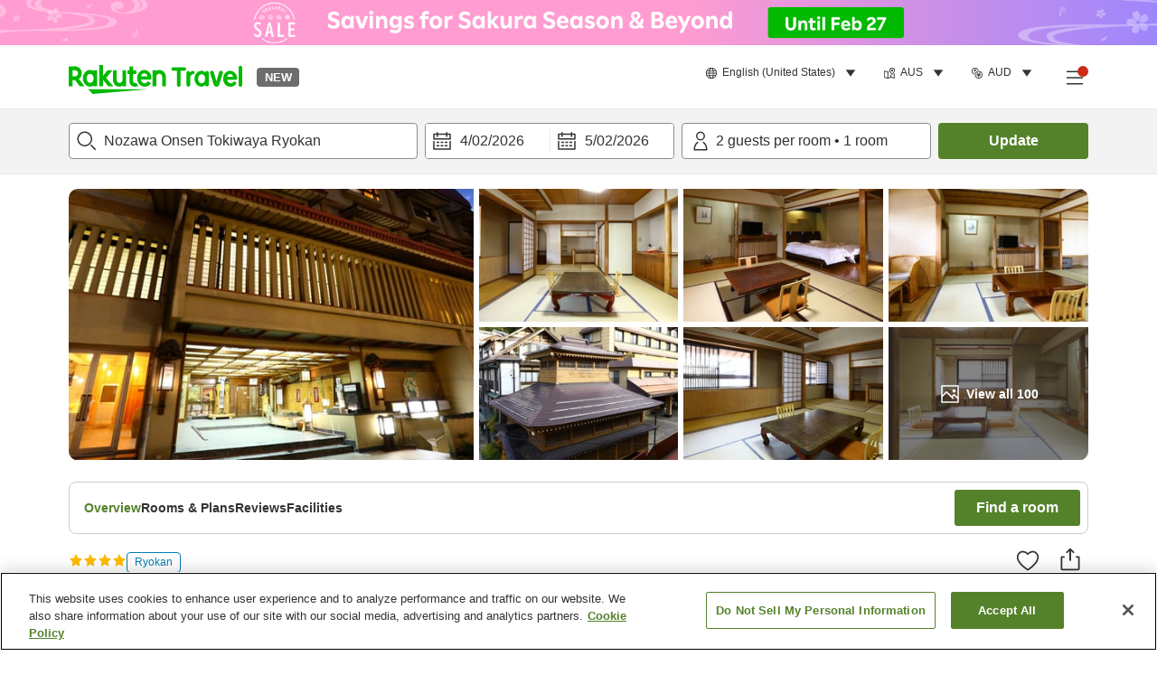

--- FILE ---
content_type: application/javascript
request_url: https://trv.r10s.com/eve/prod/traveler/static/5.9.0/js/src_components_ProviderSummary_index_tsx-src_utils_googleMapURL_tsx-src_utils_markerWithLabel-f2bce6.7821930c.chunk.js
body_size: 4244
content:
(self.__LOADABLE_LOADED_CHUNKS__=self.__LOADABLE_LOADED_CHUNKS__||[]).push([["src_components_ProviderSummary_index_tsx-src_utils_googleMapURL_tsx-src_utils_markerWithLabel-f2bce6"],{67287:(e,t,i)=>{"use strict";i.d(t,{Z:()=>x});var r=i(33028),n=i(59740),s=(i(66621),i(87946)),a=i(92019),o=i(3696),l=i(84950),d=i(89168),c=i(28300),v=i(52523),_=i(79024);const h="providerSummary_providerSummaryContainer__Dkd0U",u="providerSummary_starRating__TA0pE",m="providerSummary_innerContainer__Yeg4O",p="providerSummary_imageContainer__8dVjB",g="providerSummary_image__pE53o",y="providerSummary_informationContainer__-NI2J",f="providerSummary_name__julCA",b="providerSummary_priceContainer__VR36t",D="providerSummary_columnStyle__KHQx6";var k=i(50961),L=["className","price","name","reviewScore","totalReviews","reviewLabel","language","currency","market","starRating","isExpandedMap","media","isPromotionLabelHidden","isDisableImgLazyload","isGlobalCurrency","onClick","isDirectContract"];const x=function(e){var t=e.className,i=e.price,x=e.name,C=void 0===x?"":x,P=e.reviewScore,S=void 0===P?0:P,T=e.totalReviews,I=void 0===T?0:T,w=e.reviewLabel,j=e.language,M=e.currency,N=e.market,E=e.starRating,A=e.isExpandedMap,z=e.media,Z=(e.isPromotionLabelHidden,e.isDisableImgLazyload),O=e.isGlobalCurrency,R=e.onClick,V=e.isDirectContract,B=(0,n.Z)(e,L),U=(0,a.$G)({id:"Traveler_Common.Alt.Star_Rating",data:{score:E}});return(0,k.jsx)("div",(0,r.Z)((0,r.Z)({},B),{},{"data-testid":"providerSummary-wrapper-".concat(e.id),className:(0,l.cx)(t,!A&&D,h),children:(0,k.jsxs)("div",{className:m,role:"button",tabIndex:0,onClick:R,onKeyDown:R,children:[(0,k.jsx)(d.Z,{wrapperClassName:p,media:z,className:g,isDisableLazyload:Z,sizes:"120px"}),(0,k.jsxs)("div",{className:y,children:[(0,k.jsxs)("div",{children:[E?(0,k.jsx)(o.Z,{className:u,rating:E,ariaLabel:U}):null,(0,k.jsx)("div",{className:f,"data-testid":"providerSummary-provider-name",children:C}),(0,k.jsx)(v.Z,{market:N,reviewScore:S,totalReviews:I,reviewLabel:w})]}),(0,k.jsx)("div",{className:b,children:i&&(0,k.jsx)(c.Z,{hasTotalPriceSuffix:!0,isPromotionLabelHidden:!0,PriceComponent:function(e){var t=e.value;return(0,k.jsx)(k.Fragment,{children:(0,s.q5)(j,t,M,O,V?null:-1)})},price:e.price,guestsLabel:(0,k.jsx)(_.v,{id:"Provider_Info.Filter.Guest_Total",count:0,data:{total_number_guests:0}}),nightsLabel:(0,k.jsx)(_.v,{id:"Provider_List.Search_Results.Nights",count:0,data:{length_of_stay:0}}),chargeUnit:V?(0,k.jsx)(k.Fragment,{}):(0,k.jsx)(_.v,{id:"Provider_List.Out_To_Out.Search_Results.Per_Room_Per_Night"}),isDirectContract:V,isDisplayTotalPrice:!1,isMapView:!0})})]})]})}))}},20225:(e,t,i)=>{"use strict";i.d(t,{e:()=>r,w:()=>n});var r=function(e){var t=n(e||"en-US");return"https://maps.googleapis.com/maps/api/js?v=quarterly&libraries=geometry,drawing,places&client=gme-rakuteninc2&channel=000-000367&language=".concat(t.language,"&region=").concat(t.region)},n=function(e){var t=(e||"en-US").split("-");return{language:"zh"===t[0]?e:t[0],region:t[1]}}},1264:(e,t,i)=>{"use strict";function r(e,t){function i(){}i.prototype=t.prototype,e.superClass_=t.prototype,e.prototype=new i,e.prototype.constructor=e}i.d(t,{Z:()=>n});const n=function(e){function t(e,i,r){this.marker_=e,this.handCursorURL_=e.handCursorURL,this.labelDiv_=document.createElement("div"),this.labelDiv_.style.cssText="position: absolute; overflow: hidden;",this.eventDiv_=document.createElement("div"),this.eventDiv_.style.cssText=this.labelDiv_.style.cssText,this.eventDiv_.addEventListener("selectstart",(function(){return!1})),this.eventDiv_.addEventListener("dragstart",(function(){return!1})),this.crossDiv_=t.getSharedCross(i)}function i(i){(i=i||{}).labelContent=i.labelContent||"",i.labelAnchor=i.labelAnchor||new e.Point(0,0),i.labelClass=i.labelClass||"markerLabels",i.labelStyle=i.labelStyle||{},i.labelInBackground=i.labelInBackground||!1,"undefined"===typeof i.labelVisible&&(i.labelVisible=!0),"undefined"===typeof i.raiseOnDrag&&(i.raiseOnDrag=!0),"undefined"===typeof i.clickable&&(i.clickable=!0),"undefined"===typeof i.draggable&&(i.draggable=!1),"undefined"===typeof i.optimized&&(i.optimized=!1),i.crossImage=i.crossImage||"http"+("https:"===document.location.protocol?"s":"")+"://maps.gstatic.com/intl/en_us/mapfiles/drag_cross_67_16.png",i.handCursor=i.handCursor||"http"+("https:"===document.location.protocol?"s":"")+"://maps.gstatic.com/intl/en_us/mapfiles/closedhand_8_8.cur",i.optimized=!1,this.label=new t(this,i.crossImage,i.handCursor),e.Marker.apply(this,arguments)}return r(t,e.OverlayView),t.getSharedCross=function(e){var i;return"undefined"===typeof t.getSharedCross.crossDiv&&((i=document.createElement("img")).style.cssText="position: absolute; z-index: 1000002; display: none;",i.style.marginLeft="-8px",i.style.marginTop="-9px",i.src=e,t.getSharedCross.crossDiv=i),t.getSharedCross.crossDiv},t.prototype.onAdd=function(){var i,r,n,s,a,o,l,d=this,c=!1,v=!1,_="url("+this.handCursorURL_+")",h=function(e){e.preventDefault&&e.preventDefault(),e.cancelBubble=!0,e.stopPropagation&&e.stopPropagation()},u=function(){d.marker_.setAnimation(null)};this.getPanes().markerLayer.appendChild(this.labelDiv_),this.getPanes().overlayMouseTarget.appendChild(this.eventDiv_),"undefined"===typeof t.getSharedCross.processed&&(this.getPanes().markerLayer.appendChild(this.crossDiv_),t.getSharedCross.processed=!0),this.listeners_=[this.eventDiv_.addEventListener("mouseover",(function(t){(d.marker_.getDraggable()||d.marker_.getClickable())&&(this.style.cursor="pointer",e.event.trigger(d.marker_,"mouseover",t))})),this.eventDiv_.addEventListener("mouseout",(function(t){!d.marker_.getDraggable()&&!d.marker_.getClickable()||v||(this.style.cursor=d.marker_.getCursor(),e.event.trigger(d.marker_,"mouseout",t))})),this.eventDiv_.addEventListener("mousedown",(function(t){v=!1,d.marker_.getDraggable()&&(c=!0,this.style.cursor=_),(d.marker_.getDraggable()||d.marker_.getClickable())&&(e.event.trigger(d.marker_,"mousedown",t),h(t))})),document.addEventListener("mouseup",(function(t){var r;if(c&&(c=!1,d.eventDiv_.style.cursor="pointer",e.event.trigger(d.marker_,"mouseup",t)),v){if(a){(r=d.getProjection().fromLatLngToDivPixel(d.marker_.getPosition())).y+=20,d.marker_.setPosition(d.getProjection().fromDivPixelToLatLng(r));try{d.marker_.setAnimation(e.Animation.BOUNCE),setTimeout(u,1406)}catch(n){}}d.crossDiv_.style.display="none",d.marker_.setZIndex(i),s=!0,v=!1,t.latLng=d.marker_.getPosition(),e.event.trigger(d.marker_,"dragend",t)}})),e.event.addListener(d.marker_.getMap(),"mousemove",(function(t){var s;c&&(v?(t.latLng=new e.LatLng(t.latLng.lat()-r,t.latLng.lng()-n),s=d.getProjection().fromLatLngToDivPixel(t.latLng),a&&(d.crossDiv_.style.left=s.x+"px",d.crossDiv_.style.top=s.y+"px",d.crossDiv_.style.display="",s.y-=20),d.marker_.setPosition(d.getProjection().fromDivPixelToLatLng(s)),a&&(d.eventDiv_.style.top=s.y+20+"px"),e.event.trigger(d.marker_,"drag",t)):(r=t.latLng.lat()-d.marker_.getPosition().lat(),n=t.latLng.lng()-d.marker_.getPosition().lng(),i=d.marker_.getZIndex(),o=d.marker_.getPosition(),l=d.marker_.getMap().getCenter(),a=d.marker_.get("raiseOnDrag"),v=!0,d.marker_.setZIndex(1e6),t.latLng=d.marker_.getPosition(),e.event.trigger(d.marker_,"dragstart",t)))})),document.addEventListener("keydown",(function(t){v&&27===t.keyCode&&(a=!1,d.marker_.setPosition(o),d.marker_.getMap().setCenter(l),e.event.trigger(document,"mouseup",t))})),this.eventDiv_.addEventListener("click",(function(t){(d.marker_.getDraggable()||d.marker_.getClickable())&&(s?s=!1:(e.event.trigger(d.marker_,"click",t),h(t)))})),this.eventDiv_.addEventListener("dblclick",(function(t){(d.marker_.getDraggable()||d.marker_.getClickable())&&(e.event.trigger(d.marker_,"dblclick",t),h(t))})),e.event.addListener(this.marker_,"dragstart",(function(e){v||(a=this.get("raiseOnDrag"))})),e.event.addListener(this.marker_,"drag",(function(e){v||a&&(d.setPosition(20),d.labelDiv_.style.zIndex=1e6+(this.get("labelInBackground")?-1:1))})),e.event.addListener(this.marker_,"dragend",(function(e){v||a&&d.setPosition(0)})),e.event.addListener(this.marker_,"position_changed",(function(){d.setPosition()})),e.event.addListener(this.marker_,"zindex_changed",(function(){d.setZIndex()})),e.event.addListener(this.marker_,"visible_changed",(function(){d.setVisible()})),e.event.addListener(this.marker_,"labelvisible_changed",(function(){d.setVisible()})),e.event.addListener(this.marker_,"title_changed",(function(){d.setTitle()})),e.event.addListener(this.marker_,"labelcontent_changed",(function(){d.setContent()})),e.event.addListener(this.marker_,"labelanchor_changed",(function(){d.setAnchor()})),e.event.addListener(this.marker_,"labelclass_changed",(function(){d.setStyles()})),e.event.addListener(this.marker_,"labelstyle_changed",(function(){d.setStyles()}))]},t.prototype.onRemove=function(){this.labelDiv_.parentNode&&(this.labelDiv_.parentNode.removeChild(this.labelDiv_),this.eventDiv_.parentNode.removeChild(this.eventDiv_),this.eventDiv_=null,this.labelDiv_=null,this.marker_=null),this.listeners_&&(this.listeners_=null)},t.prototype.draw=function(){this.setContent(),this.setTitle(),this.setStyles()},t.prototype.setContent=function(){var e=this.marker_.get("labelContent");if("undefined"===typeof e.nodeType)this.labelDiv_.innerHTML=e,this.eventDiv_.innerHTML=this.labelDiv_.innerHTML;else{for(;this.labelDiv_.lastChild;)this.labelDiv_.removeChild(this.labelDiv_.lastChild);for(;this.eventDiv_.lastChild;)this.eventDiv_.removeChild(this.eventDiv_.lastChild);this.labelDiv_.appendChild(e),e=e.cloneNode(!0),this.eventDiv_.appendChild(e)}},t.prototype.setTitle=function(){this.eventDiv_.title=this.marker_.getTitle()||""},t.prototype.setStyles=function(){var e;this.labelDiv_.className=this.marker_.get("labelClass"),this.eventDiv_.className=this.labelDiv_.className,this.labelDiv_.style.cssText="",this.eventDiv_.style.cssText="";var t=this.marker_.get("labelStyle");for(e in t)t.hasOwnProperty(e)&&(this.labelDiv_.style[e]=t[e],this.eventDiv_.style[e]=t[e]);this.setMandatoryStyles()},t.prototype.setMandatoryStyles=function(){this.labelDiv_.style.position="absolute",this.labelDiv_.style.overflow="hidden","undefined"!==typeof this.labelDiv_.style.opacity&&""!==this.labelDiv_.style.opacity&&(this.labelDiv_.style.MsFilter='"progid:DXImageTransform.Microsoft.Alpha(opacity='+100*this.labelDiv_.style.opacity+')"',this.labelDiv_.style.filter="alpha(opacity="+100*this.labelDiv_.style.opacity+")"),this.eventDiv_.style.position=this.labelDiv_.style.position,this.eventDiv_.style.overflow=this.labelDiv_.style.overflow,this.eventDiv_.style.opacity=.01,this.eventDiv_.style.MsFilter='"progid:DXImageTransform.Microsoft.Alpha(opacity=1)"',this.eventDiv_.style.filter="alpha(opacity=1)",this.setAnchor(),this.setPosition(),this.setVisible()},t.prototype.setAnchor=function(){var e=this.marker_.get("labelAnchor");this.labelDiv_.style.marginLeft=-e.x+"px",this.labelDiv_.style.marginTop=-e.y+"px",this.eventDiv_.style.marginLeft=-e.x+"px",this.eventDiv_.style.marginTop=-e.y+"px"},t.prototype.setPosition=function(e){var t=this.getProjection().fromLatLngToDivPixel(this.marker_.getPosition());"undefined"===typeof e&&(e=0),this.labelDiv_.style.left=Math.round(t.x)+"px",this.labelDiv_.style.top=Math.round(t.y-e)+"px",this.eventDiv_.style.left=this.labelDiv_.style.left,this.eventDiv_.style.top=this.labelDiv_.style.top,this.setZIndex()},t.prototype.setZIndex=function(){var e=this.marker_.get("labelInBackground")?-1:1;"undefined"===typeof this.marker_.getZIndex()?(this.labelDiv_.style.zIndex=parseInt(this.labelDiv_.style.top,10)+e,this.eventDiv_.style.zIndex=this.labelDiv_.style.zIndex):(this.labelDiv_.style.zIndex=this.marker_.getZIndex()+e,this.eventDiv_.style.zIndex=this.labelDiv_.style.zIndex)},t.prototype.setVisible=function(){this.marker_.get("labelVisible")?this.labelDiv_.style.display=this.marker_.getVisible()?"block":"none":this.labelDiv_.style.display="none",this.eventDiv_.style.display=this.labelDiv_.style.display},r(i,e.Marker),i.prototype.setMap=function(t){e.Marker.prototype.setMap.apply(this,arguments),this.label.setMap(t)},i}},40787:(e,t,i)=>{var r,n,s;s=function(){var e,t,i=document,r=i.getElementsByTagName("head")[0],n=!1,s="push",a="readyState",o="onreadystatechange",l={},d={},c={},v={};function _(e,t){for(var i=0,r=e.length;i<r;++i)if(!t(e[i]))return n;return 1}function h(e,t){_(e,(function(e){return t(e),1}))}function u(t,i,r){t=t[s]?t:[t];var n=i&&i.call,a=n?i:r,o=n?t.join(""):i,p=t.length;function g(e){return e.call?e():l[e]}function y(){if(! --p)for(var e in l[o]=1,a&&a(),c)_(e.split("|"),g)&&!h(c[e],g)&&(c[e]=[])}return setTimeout((function(){h(t,(function t(i,r){return null===i?y():(r||/^https?:\/\//.test(i)||!e||(i=-1===i.indexOf(".js")?e+i+".js":e+i),v[i]?(o&&(d[o]=1),2==v[i]?y():setTimeout((function(){t(i,!0)}),0)):(v[i]=1,o&&(d[o]=1),void m(i,y)))}))}),0),u}function m(e,n){var s,l=i.createElement("script");l.onload=l.onerror=l[o]=function(){l[a]&&!/^c|loade/.test(l[a])||s||(l.onload=l[o]=null,s=1,v[e]=2,n())},l.async=1,l.src=t?e+(-1===e.indexOf("?")?"?":"&")+t:e,r.insertBefore(l,r.lastChild)}return u.get=m,u.order=function(e,t,i){!function r(n){n=e.shift(),e.length?u(n,r):u(n,t,i)}()},u.path=function(t){e=t},u.urlArgs=function(e){t=e},u.ready=function(e,t,i){e=e[s]?e:[e];var r,n=[];return!h(e,(function(e){l[e]||n[s](e)}))&&_(e,(function(e){return l[e]}))?t():(r=e.join("|"),c[r]=c[r]||[],c[r][s](t),i&&i(n)),u},u.done=function(e){u([null],e)},u},e.exports?e.exports=s():void 0===(n="function"===typeof(r=s)?r.call(t,i,t,e):r)||(e.exports=n)}}]);
//# sourceMappingURL=src_components_ProviderSummary_index_tsx-src_utils_googleMapURL_tsx-src_utils_markerWithLabel-f2bce6.7821930c.chunk.js.map